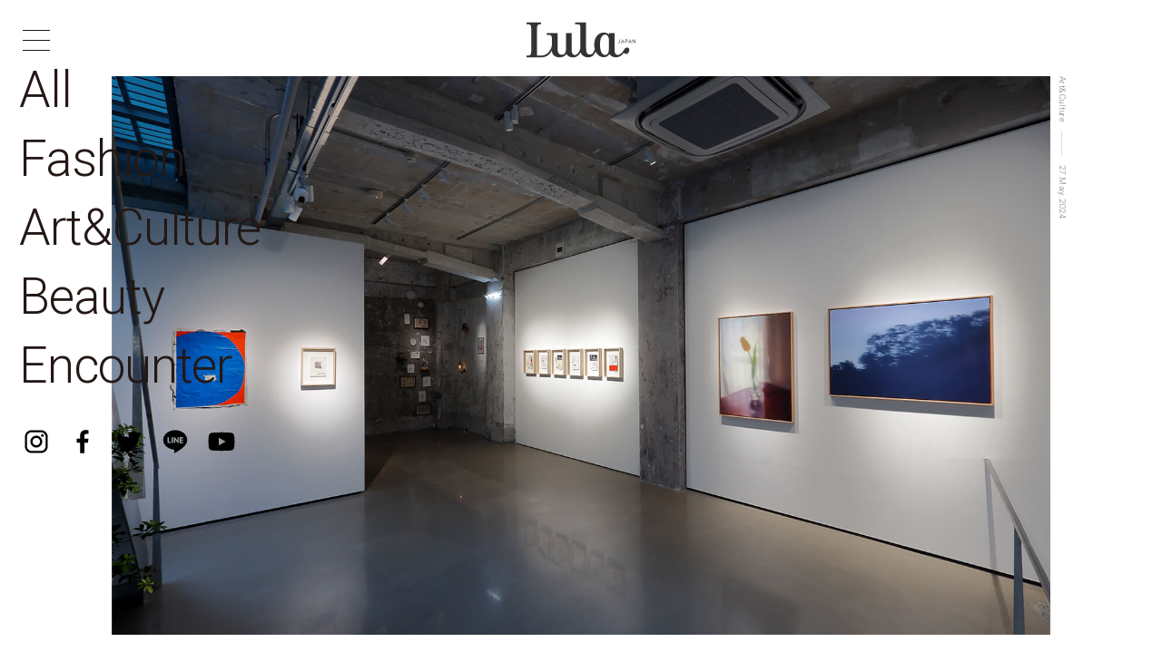

--- FILE ---
content_type: text/html; charset=UTF-8
request_url: https://lulamag.jp/tag/my-scenery
body_size: 52574
content:
<!doctype html>
<html lang="ja">

    <head prefix="og: http://ogp.me/ns# fb: http://ogp.me/ns/fb# website: http://ogp.me/ns/website#">
        <!-- Global site tag (gtag.js) - Google Analytics -->
        <!-- Global site tag (gtag.js) - Google Analytics -->
<script async src="https://www.googletagmanager.com/gtag/js?id=UA-103854240-6"></script>
<script>
window.dataLayer = window.dataLayer || [];

function gtag() {
	dataLayer.push(arguments);
}
gtag('js', new Date());

gtag('config', 'UA-103854240-6');
</script>

<!-- Google tag (gtag.js) -->
<script async src="https://www.googletagmanager.com/gtag/js?id=G-8EJ4QT7M00"></script>
<script>
window.dataLayer = window.dataLayer || [];

function gtag() {
	dataLayer.push(arguments);
}
gtag('js', new Date());

gtag('config', 'G-8EJ4QT7M00');
</script>

<!-- Google Tag Manager -->
<script>
(function(w, d, s, l, i) {
	w[l] = w[l] || [];
	w[l].push({
		'gtm.start': new Date().getTime(),
		event: 'gtm.js'
	});
	var f = d.getElementsByTagName(s)[0],
		j = d.createElement(s),
		dl = l != 'dataLayer' ? '&l=' + l : '';
	j.async = true;
	j.src =
		'https://www.googletagmanager.com/gtm.js?id=' + i + dl;
	f.parentNode.insertBefore(j, f);
})(window, document, 'script', 'dataLayer', 'GTM-5HLRTZK3');
</script>
<!-- End Google Tag Manager -->        <meta charset="UTF-8">
        <title>Lula JAPAN [ルラ ジャパン] </title>
        <!-- mast meta -->
        <meta name="description" content="イギリス発の女性ファッション誌「Lula JAPAN ( ルラ ジャパン )」の公式サイト。世界中のエイジレスな女性へ向けて､上質なクリエイションと感度の高いコンテンツを提供します。">
        <meta name="keywords" content="Lula JAPAN, ルラ ジャパン, 公式ブランドサイト, カジュアルスタイリング">
        <meta name="viewport" content="width=device-width,initial-scale=1">
        <meta name="format-detection" content="telephone=yes">

        <!-- Open Graph Protocol / facebook -->
        <meta property="og:site_name" content="Lula JAPAN [ルラ ジャパン] ">
        <meta property="og:title" content="Lula JAPAN [ルラ ジャパン] ">
        <meta property="og:type" content="article">
        <meta property="og:description" content="Lula JAPAN [ルラ ジャパン] ">
        <meta property="og:url" content="https://lulamag.jp/tag/my-scenery">
        <meta property="og:image" content="https://lulamag.jp/wp/wp-content/themes/lula_2020/common/img/og_top.png">
        <meta property="og:locale" content="ja_JP">

        <meta name="facebook-domain-verification" content="kxkrcgarfm1appiqwxhfm9rxrr3nr7" />

        <!-- Open Graph Protocol / twitter -->
        <meta name="twitter:title" content="Lula JAPAN [ルラ ジャパン] ">
        <meta name="twitter:card" content="summary_large_image">
        <meta name="twitter:description" content="Lula JAPAN [ルラ ジャパン] ">
        <!--<meta name="twitter:site" content="@xxxxx">-->
        <meta name="twitter:url" content="https://lulamag.jp/tag/my-scenery">

        <meta name="author" content="Lula JAPAN">

        <!-- 検索ロボット制御 -->
        <meta name="robots" content="noodp, noydir">

        <!-- favicon -->
        <link rel="shortcut icon" href="https://lulamag.jp/wp/wp-content/themes/lula_2020/common/img/favicon.ico?ver=20201106">
        <link rel="/apple-touch-icon" href="https://lulamag.jp/wp/wp-content/themes/lula_2020/common/img/apple-touch-icon.png?ver=20201106">
        <link rel="canonical" href="https://lulamag.jp/tag/my-scenery">
<!-- asset -->
<link href="https://fonts.googleapis.com/css2?family=Roboto:wght@300;400;500&display=swap" rel="stylesheet">
<!-- common_js -->
<script src="https://code.jquery.com/jquery-3.3.1.min.js"></script>
<script src="https://cdnjs.cloudflare.com/ajax/libs/Swiper/4.5.0/js/swiper.min.js"></script>
<link rel="stylesheet" href="https://cdnjs.cloudflare.com/ajax/libs/Swiper/4.5.0/css/swiper.min.css">
<script src="https://lulamag.jp/wp/wp-content/themes/lula_2020/common/js/plugin/imagesloaded.pkgd.min.js"></script>
<script src="https://lulamag.jp/wp/wp-content/themes/lula_2020/common/js/setting.js?ver=20201106"></script>
<script src="https://lulamag.jp/wp/wp-content/themes/lula_2020/common/js/lib.js?ver=20201106"></script>
<!-- common_css -->
<link href="https://lulamag.jp/wp/wp-content/themes/lula_2020/common/css/lib.css?ver=20201106" rel="stylesheet">
<link href="https://lulamag.jp/wp/wp-content/themes/lula_2020/common/css/base.css?ver=20201106" rel="stylesheet" class="emptyCss">
<!-- ///// ページ内専用 ///// -->
<script src="https://lulamag.jp/wp/wp-content/themes/lula_2020/article/js/common.js?ver=2104071908"></script>
<script src="https://lulamag.jp/wp/wp-content/themes/lula_2020/common/js/get.js?ver=2104071908"></script>
<link rel="stylesheet" href="https://lulamag.jp/wp/wp-content/themes/lula_2020/common/css/temp.css?ver=2104071908" media="screen,print" class="emptyCss">
<link rel="stylesheet" href="https://lulamag.jp/wp/wp-content/themes/lula_2020/index/css/index.css?ver=2104071908" media="screen,print">
</head>

<body class="noMain nowloading home advOn" data-page="トップページ" data-camp="Lula JAPAN [ルラ ジャパン] ">
    <!-- Google Tag Manager (noscript) -->
<noscript><iframe src="https://www.googletagmanager.com/ns.html?id=GTM-5HLRTZK3" height="0" width="0"
		style="display:none;visibility:hidden"></iframe></noscript>
<!-- End Google Tag Manager (noscript) -->
<div class="spinner">
	<img src="https://lulamag.jp/wp/wp-content/themes/lula_2020/common/img/loading.svg?ver=1768931851.4828">
</div>
    <header id="hdr" class="lateDisplay">
        
   <div id="glbMenu">
    <div class="logoSct">
        <a href="https://lulamag.jp" class="gaCount clkBtn" data-label="MENU:メインロゴ">
            <h1 class="titH1 enSubTitle">
                <svg viewBox="0 0 540 264">
                    <use xlink:href="#mainLogo"></use>
                </svg>
            </h1>
        </a>
    </div>
    <div class="sideSct">
        <div class="hamburger clkBtn">
            <a class="menu-trigger clkBtn">
                <span></span><span></span><span></span>
            </a>
        </div>
        <div class="gNavBlk">
            <div class="menuSet">
                <ul class="menuLists isInnr">
                    <li class="menuList gNaviTxt"><a href="https://lulamag.jp" class="gaCount samedirLink" data-label="MENU:All">All</a></li>
                    <li class="menuList gNaviTxt"><a href="https://lulamag.jp/cate/fashion" class="gaCount samedirLink" data-label="MENU:Fashion">Fashion</a></li>
                    <li class="menuList gNaviTxt"><a href="https://lulamag.jp/cate/artandculture" class="gaCount samedirLink" data-label="MENU:ArtCulture">Art&amp;Culture</a></li>
                    <li class="menuList gNaviTxt"><a href="https://lulamag.jp/cate/beauty" class="gaCount samedirLink" data-label="MENU:Beauty">Beauty</a></li>
                    <li class="menuList gNaviTxt"><a href="https://lulamag.jp/cate/encounter" class="gaCount samedirLink" data-label="MENU:Encounter">Encounter</a></li>
                </ul>
                <ul class="menuLists isInnr">
                    <li class="menuList gNaviTxt"><a href="https://lulamag.jp/about/" class="gaCount samedirLink" data-label="MENU:AboutLula">About Lula</a></li>
                    <li class="menuList gNaviTxt"><a href="https://lulamag.jp/backnumber/" class="gaCount samedirLink" data-label="MENU:AboutLula">Back Number</a></li>
                    <li class="menuList gNaviTxt"><a href="https://lulamag.jp/advertisement/" class="gaCount samedirLink" data-label="MENU:Advertisement">Advertisement</a></li>
                    <li class="menuList gNaviTxt"><a href="https://lulamag.jp/works/" class="gaCount samedirLink" data-label="MENU:Advertisement">Works</a></li>
                    <li class="menuList gNaviTxt"><a href="https://lulamag.jp/company/company" class="gaCount samedirLink" data-label="MENU:Company">Company</a></li>
                    <li class="menuList gNaviTxt"><a href="https://lulamag.jp/privacy/" class="gaCount samedirLink" data-label="MENU:Privacy">Privacy Policy</a></li>
                    <li class="menuList gNaviTxt"><a href="mailto:contact@lulamag.jp" >Contact</a></li>
                </ul>
            </div>
                <ul class="snsLists isInnr">
                    <li class="snsList svgIg">
                        <a href="https://www.instagram.com/lula_japan/" target="_blank" class="gaCount" data-async="false" data-label="MENU:Twitter">
                            <svg viewBox="0 0 50 50">
                                <use xlink:href="#iconIg"></use>
                            </svg>
                        </a>
                    </li>
                    <li class="snsList svgFb">
                        <a href="https://www.facebook.com/lulamag.jp/" target="_blank" class="gaCount" data-async="false" data-label="MENU:Facebook">
                            <svg viewBox="0 0 50 50">
                                <use xlink:href="#iconFb"></use>
                            </svg>
                        </a>
                    </li>
                    <li class="snsList svgTw">
                        <a href="https://twitter.com/Lula_Japan" target="_blank" class="gaCount" data-async="false" data-label="MENU:Twitter">
                            <svg viewBox="0 0 50 50">
                                <use xlink:href="#iconTw"></use>
                            </svg>
                        </a>
                    </li>
                       <li class="snsList svgLi">
                           <a href="http://line.me/ti/p/%40hbl1395z" target="_blank" class="gaCount" data-async="false" data-label="MENU:Twitter">
                            <svg viewBox="0 0 50 50">
                                <use xlink:href="#iconLi"></use>
                            </svg>
                        </a>
                    </li>
                          <li class="snsList svgYt">
                              <a href="https://www.youtube.com/channel/UC3W0e19Eab46_43doINfgXQ" target="_blank" class="gaCount" data-async="false" data-label="MENU:Youtube">
                            <svg viewBox="0 0 50 50">
                                <use xlink:href="#iconTube"></use>
                            </svg>
                        </a>
                    </li>
                </ul>
        </div>
    </div>
</div>

<div class="gNavBlk indexNavi spno">
    <div class="menuSet">
        <ul class="menuLists isInnr">
            <li class="menuList indexNaviTitle"><a class="gaCount samedirLink" data-label="MENU:カタログ" href="https://lulamag.jp">All</a></li>
            <li class="menuList indexNaviTitle"><a class="gaCount samedirLink" data-label="MENU:カタログ" href="https://lulamag.jp/cate/fashion">Fashion</a></li>
            <li class="menuList indexNaviTitle"><a class="gaCount samedirLink" data-label="MENU:カタログ" href="https://lulamag.jp/cate/artandculture">Art&amp;Culture</a></li>
            <li class="menuList indexNaviTitle"><a class="gaCount samedirLink" data-label="MENU:カタログ" href="https://lulamag.jp/cate/beauty">Beauty</a></li>
            <li class="menuList indexNaviTitle"><a class="gaCount samedirLink" data-label="MENU:カタログ" href="https://lulamag.jp/cate/encounter">Encounter</a></li>
        </ul>
    </div>
    <ul class="snsLists isInnr">
        <li class="snsList svgIg">
            <a href="https://www.instagram.com/lula_japan/" target="_blank" class="gaCount" data-async="false" data-label="MENU:Twitter">
                <svg viewBox="0 0 50 50">
                    <use xlink:href="#iconIg"></use>
                </svg>
            </a>
        </li>
        <li class="snsList svgFb">
            <a href="https://www.facebook.com/lulamag.jp/" target="_blank" class="gaCount" data-async="false" data-label="MENU:Facebook">
                <svg viewBox="0 0 50 50">
                    <use xlink:href="#iconFb"></use>
                </svg>
            </a>
        </li>
        <li class="snsList svgTw">
            <a href="https://twitter.com/Lula_Japan" target="_blank" class="gaCount" data-async="false" data-label="MENU:Twitter">
                <svg viewBox="0 0 50 50">
                    <use xlink:href="#iconTw"></use>
                </svg>
            </a>
        </li>
        <li class="snsList svgLi">
            <a href="http://line.me/ti/p/%40hbl1395z" target="_blank" class="gaCount" data-async="false" data-label="MENU:Twitter">
                <svg viewBox="0 0 50 50">
                    <use xlink:href="#iconLi"></use>
                </svg>
            </a>
        </li>
        <li class="snsList svgYt">
            <a href="https://www.youtube.com/channel/UC3W0e19Eab46_43doINfgXQ" target="_blank" class="gaCount" data-async="false" data-label="MENU:Youtube">
                <svg viewBox="0 0 50 50">
                    <use xlink:href="#iconTube"></use>
                </svg>
            </a>
        </li>
    </ul>
</div>
    </header>
    <main id="cnts" class="lateDisplay">
        <!--    コンテンツ    -->
<div class="artclSct">
    <div class="acvArea acvTagArea" id="Article" data-all="1" data-num="7" data-page="1" data-addition="7" data-slug="" data-taxonomy="article_tag" data-termid="5636" data-block="1" data-pageclass="home+advOn">
        <!--    記事ブロック スタート    -->
                <!--    記事ブロック スタート    -->
<ul class="acvLists appListSet gaView" data-label="home advOnarticleBlock 1">
<li class="acvList appList defDis wideAcv">
<div class="acvBlk apBlock">
<a class="gaCount aptarget fadeOut" href="https://lulamag.jp/art-culture/exhibition/suzueri/nico-perez/koji-yamaguchi/shohei-yoshida/my-scenery/2024" data-label="home advOn:Suzueri × Nico Perez × Koji Yamaguchi × Shohei Yoshida / ">
<div class="acvImgSet aptarget fadeOut">
<picture class="aiImg">
<source media="(min-width: 960px)" srcset="https://lulamag.jp/wp/wp-content/uploads/2024/05/MyScenery-pc.jpg">
<img src="https://lulamag.jp/wp/wp-content/uploads/2024/05/MyScenery-sp.jpg" alt="Suzueri × Nico Perez × Koji Yamaguchi × Shohei Yoshida">
</picture>
</div>
<div class="acvTxtSet apBlock">
<h3 class="atTit SubTitle enGothicBold aptarget fadeOut">Suzueri × Nico Perez × Koji Yamaguchi × Shohei Yoshida</h3>
<p class="atSubTit LTxt aptarget fadeOut">ファッション・ディレクターが魅せるアートの世界</p>
<p class="atTxt STxt aptarget fadeOut">日常の情景や色彩、瞬間をテーマにすずえり、Nico Perez、山口幸士、吉田昌平の4名の作家が参加するグループ展「My Scenery」が、東京・西麻布のWALL_alternativeにて6月1日（土）まで開催中。</p>
</div>
</a>
</div>
<ul class="acvCreditSet apBlock weakColor">
<li class="atCategory STxt aptarget fadeOut"><a href="https://lulamag.jp/cate/artandculture" class="weakColor">Art&amp;Culture</a></li>
<li class="atDate STxt aptarget fadeOut">27.May.2024</li>
</ul>
</li>
</ul>
<!--    記事 エンド    -->
        
                <div class="AdvertisementBlk apBlock gaView" data-label="HOME: Advertisement_ナンバー"><a href="https://lulamag.jp/fashion/art-and-culture/beauty/lulajapan-issue23/2025aw/ruri-iro" data-async="false" class="gaCount aptarget fadeOut" data-label="HOME:レクタングル広告">
<picture class="advImg">
<source media="(min-width: 960px)" srcset="https://lulamag.jp/wp/wp-content/uploads/2020/12/32ede85575fec28dd570993c3154b8f1.jpg">
<img src="https://lulamag.jp/wp/wp-content/uploads/2020/12/3260392cd52f2d05d6a1c7f6c48fa96a.jpg" alt="">
</picture>
</a></div>
                <div class="recommendSet gaView" data-label="HOME: ARCHIVES">
    <h2 class="MainTitle recTitle verticalLr">PICK UP</h2>
    <div class="recSlide">
        <ul class="swiper-wrapper acvLists appListSet">
        <li class="swiper-slide acvList appList defDis">
<div class="acvBlk apBlock">
<a href="https://lulamag.jp/beauty/editorial/suqqu/ami-touma-with-suqqu-2026-spring-color-collection-02/2026" class="gaCount" data-label="HOME:recomend / ">
<div class="acvImgSet aptarget">
<picture class="aiImg">
<source media="" srcset="https://lulamag.jp/wp/wp-content/uploads/2025/12/suqqu_amitouma_pc_re1.jpg">
<img src="https://lulamag.jp/wp/wp-content/uploads/2025/12/suqqu_amitouma_pc_re1.jpg" alt="">
</picture>
</div>
<div class="acvTxtSet apBlock">
<h3 class="atTit SubTitle enGothicBold aptarget fadeOut">Ami Touma with SUQQU 2026 Spring Color Collection  ｜02</h3>
<p class="atSubTit LTxt aptarget fadeOut">當真あみがまとう「SUQQU」の春色と、艶やかな華やぎ</p>
</div>
</a>
</div>
<ul class="acvCreditSet apBlock weakColor">
<li class="atCategory STxt aptarget fadeOut"><a href="https://lulamag.jp/cate/beauty" class="weakColor">Beauty</a></li>
<li class="atDate STxt aptarget fadeOut">09.Jan.2026</li>
</ul>
</li>
<li class="swiper-slide acvList appList defDis">
<div class="acvBlk apBlock">
<a href="https://lulamag.jp/beauty/editorial/suqqu/ami-touma-with-suqqu-2026-spring-color-collection-01/2026" class="gaCount" data-label="HOME:recomend / ">
<div class="acvImgSet aptarget">
<picture class="aiImg">
<source media="" srcset="https://lulamag.jp/wp/wp-content/uploads/2025/12/suqqu_smitouma_sp1.jpg">
<img src="https://lulamag.jp/wp/wp-content/uploads/2025/12/suqqu_smitouma_sp1.jpg" alt="">
</picture>
</div>
<div class="acvTxtSet apBlock">
<h3 class="atTit SubTitle enGothicBold aptarget fadeOut">Ami Touma with SUQQU 2026 Spring Color Collection｜01</h3>
<p class="atSubTit LTxt aptarget fadeOut">當真あみと「SUQQU」が描く、色と艶が溶け合う春の表情</p>
</div>
</a>
</div>
<ul class="acvCreditSet apBlock weakColor">
<li class="atCategory STxt aptarget fadeOut"><a href="https://lulamag.jp/cate/beauty" class="weakColor">Beauty</a></li>
<li class="atDate STxt aptarget fadeOut">08.Jan.2026</li>
</ul>
</li>
<li class="swiper-slide acvList appList defDis">
<div class="acvBlk apBlock">
<a href="https://lulamag.jp/fashion/art-and-culture/beauty/lulajapan-chanel-chance-issue-2/2026" class="gaCount" data-label="HOME:recomend / ">
<div class="acvImgSet aptarget">
<picture class="aiImg">
<source media="" srcset="https://lulamag.jp/wp/wp-content/uploads/2025/12/cc1217_sp.jpg">
<img src="https://lulamag.jp/wp/wp-content/uploads/2025/12/cc1217_sp.jpg" alt="">
</picture>
</div>
<div class="acvTxtSet apBlock">
<h3 class="atTit SubTitle enGothicBold aptarget fadeOut">【SPECIAL】Lula Japan CHANEL CHANCE Issue</h3>
<p class="atSubTit LTxt aptarget fadeOut">「CHANCE」をテーマにした特別号の内容を紹介</p>
</div>
</a>
</div>
<ul class="acvCreditSet apBlock weakColor">
<li class="atCategory STxt aptarget fadeOut"><a href="https://lulamag.jp/cate/fashion" class="weakColor">Fashion</a></li>
<li class="atCategory STxt aptarget fadeOut"><a href="https://lulamag.jp/cate/artandculture" class="weakColor">Art&amp;Culture</a></li>
<li class="atCategory STxt aptarget fadeOut"><a href="https://lulamag.jp/cate/beauty" class="weakColor">Beauty</a></li>
<li class="atCategory STxt aptarget fadeOut"><a href="https://lulamag.jp/cate/encounter" class="weakColor">Encounter</a></li>
<li class="atDate STxt aptarget fadeOut">07.Jan.2026</li>
</ul>
</li>
<li class="swiper-slide acvList appList defDis">
<div class="acvBlk apBlock">
<a href="https://lulamag.jp/fashion/inner-side/pillings-01/2026" class="gaCount" data-label="HOME:recomend / ">
<div class="acvImgSet aptarget">
<picture class="aiImg">
<source media="" srcset="https://lulamag.jp/wp/wp-content/uploads/2026/01/pillings0105_sp.jpg">
<img src="https://lulamag.jp/wp/wp-content/uploads/2026/01/pillings0105_sp.jpg" alt="">
</picture>
</div>
<div class="acvTxtSet apBlock">
<h3 class="atTit SubTitle enGothicBold aptarget fadeOut">Inner Side｜PILLINGS 01</h3>
<p class="atSubTit LTxt aptarget fadeOut">母の手編みから世界へ。「PILLINGS」が編む時代とユーモア</p>
</div>
</a>
</div>
<ul class="acvCreditSet apBlock weakColor">
<li class="atCategory STxt aptarget fadeOut"><a href="https://lulamag.jp/cate/fashion" class="weakColor">Fashion</a></li>
<li class="atDate STxt aptarget fadeOut">05.Jan.2026</li>
</ul>
</li>
<li class="swiper-slide acvList appList defDis">
<div class="acvBlk apBlock">
<a href="https://lulamag.jp/art-culture/book-2025-best/2025" class="gaCount" data-label="HOME:recomend / ">
<div class="acvImgSet aptarget">
<picture class="aiImg">
<source media="" srcset="https://lulamag.jp/wp/wp-content/uploads/2025/12/E7DD7A5E-36E0-41F9-97C8-F605345187A0.jpg">
<img src="https://lulamag.jp/wp/wp-content/uploads/2025/12/E7DD7A5E-36E0-41F9-97C8-F605345187A0.jpg" alt="">
</picture>
</div>
<div class="acvTxtSet apBlock">
<h3 class="atTit SubTitle enGothicBold aptarget fadeOut">BOOK SELECTION </h3>
<p class="atSubTit LTxt aptarget fadeOut">2025年最も注目された書籍</p>
</div>
</a>
</div>
<ul class="acvCreditSet apBlock weakColor">
<li class="atCategory STxt aptarget fadeOut"><a href="https://lulamag.jp/cate/artandculture" class="weakColor">Art&amp;Culture</a></li>
<li class="atDate STxt aptarget fadeOut">26.Dec.2025</li>
</ul>
</li>
<li class="swiper-slide acvList appList defDis">
<div class="acvBlk apBlock">
<a href="https://lulamag.jp/beautynews/to-one/2026-ss-collection/2025" class="gaCount" data-label="HOME:recomend / ">
<div class="acvImgSet aptarget">
<picture class="aiImg">
<source media="" srcset="https://lulamag.jp/wp/wp-content/uploads/2025/12/toone_sp.jpg">
<img src="https://lulamag.jp/wp/wp-content/uploads/2025/12/toone_sp.jpg" alt="">
</picture>
</div>
<div class="acvTxtSet apBlock">
<h3 class="atTit SubTitle enGothicBold aptarget fadeOut">TO/ONE 2026 SS Collection</h3>
<p class="atSubTit LTxt aptarget fadeOut">春の夢に滲む、柔らかな色彩</p>
</div>
</a>
</div>
<ul class="acvCreditSet apBlock weakColor">
<li class="atCategory STxt aptarget fadeOut"><a href="https://lulamag.jp/cate/beauty" class="weakColor">Beauty</a></li>
<li class="atDate STxt aptarget fadeOut">24.Dec.2025</li>
</ul>
</li>
<li class="swiper-slide acvList appList defDis">
<div class="acvBlk apBlock">
<a href="https://lulamag.jp/encounter/fashion/beauty/story-selection-2025-02/2025" class="gaCount" data-label="HOME:recomend / ">
<div class="acvImgSet aptarget">
<picture class="aiImg">
<source media="" srcset="https://lulamag.jp/wp/wp-content/uploads/2025/12/encb251229mainsp.jpg">
<img src="https://lulamag.jp/wp/wp-content/uploads/2025/12/encb251229mainsp.jpg" alt="">
</picture>
</div>
<div class="acvTxtSet apBlock">
<h3 class="atTit SubTitle enGothicBold aptarget fadeOut">STORY SELECTION 2025 Vol.2</h3>
<p class="atSubTit LTxt aptarget fadeOut">2025年最も注目された作品</p>
</div>
</a>
</div>
<ul class="acvCreditSet apBlock weakColor">
<li class="atCategory STxt aptarget fadeOut"><a href="https://lulamag.jp/cate/encounter" class="weakColor">Encounter</a></li>
<li class="atDate STxt aptarget fadeOut">29.Dec.2025</li>
</ul>
</li>
<li class="swiper-slide acvList appList defDis">
<div class="acvBlk apBlock">
<a href="https://lulamag.jp/encounter/fashion/kaho-kikuchi/rio-hashimoto/2026" class="gaCount" data-label="HOME:recomend / ">
<div class="acvImgSet aptarget">
<picture class="aiImg">
<source media="" srcset="https://lulamag.jp/wp/wp-content/uploads/2026/01/0106-sp-1.jpg">
<img src="https://lulamag.jp/wp/wp-content/uploads/2026/01/0106-sp-1.jpg" alt="">
</picture>
</div>
<div class="acvTxtSet apBlock">
<h3 class="atTit SubTitle enGothicBold aptarget fadeOut">Encounter｜Kaho Kikuchi &amp; Rio Hashimoto </h3>
<p class="atSubTit LTxt aptarget fadeOut">孤独の内に秘める深紅</p>
</div>
</a>
</div>
<ul class="acvCreditSet apBlock weakColor">
<li class="atCategory STxt aptarget fadeOut"><a href="https://lulamag.jp/cate/encounter" class="weakColor">Encounter</a></li>
<li class="atDate STxt aptarget fadeOut">06.Jan.2026</li>
</ul>
</li>
<li class="swiper-slide acvList appList defDis">
<div class="acvBlk apBlock">
<a href="https://lulamag.jp/fashionnews/manipuri/silent-night/2025" class="gaCount" data-label="HOME:recomend / ">
<div class="acvImgSet aptarget">
<picture class="aiImg">
<source media="" srcset="https://lulamag.jp/wp/wp-content/uploads/2025/12/1211-01-1.jpg">
<img src="https://lulamag.jp/wp/wp-content/uploads/2025/12/1211-01-1.jpg" alt="">
</picture>
</div>
<div class="acvTxtSet apBlock">
<h3 class="atTit SubTitle enGothicBold aptarget fadeOut">MANIPURI Christmas Item</h3>
<p class="atSubTit LTxt aptarget fadeOut">聖夜の情景を見つめるストール</p>
</div>
</a>
</div>
<ul class="acvCreditSet apBlock weakColor">
<li class="atCategory STxt aptarget fadeOut"><a href="https://lulamag.jp/cate/fashion" class="weakColor">Fashion</a></li>
<li class="atDate STxt aptarget fadeOut">11.Dec.2025</li>
</ul>
</li>
<li class="swiper-slide acvList appList defDis">
<div class="acvBlk apBlock">
<a href="https://lulamag.jp/fashionnews/nohra/2026-pre-spring/2025" class="gaCount" data-label="HOME:recomend / ">
<div class="acvImgSet aptarget">
<picture class="aiImg">
<source media="" srcset="https://lulamag.jp/wp/wp-content/uploads/2025/12/nohra1210_sp.jpg">
<img src="https://lulamag.jp/wp/wp-content/uploads/2025/12/nohra1210_sp.jpg" alt="">
</picture>
</div>
<div class="acvTxtSet apBlock">
<h3 class="atTit SubTitle enGothicBold aptarget fadeOut">NOHRA 2026 Pre-Spring</h3>
<p class="atSubTit LTxt aptarget fadeOut">海の気配と共に紡ぐ、1つの序章</p>
</div>
</a>
</div>
<ul class="acvCreditSet apBlock weakColor">
<li class="atCategory STxt aptarget fadeOut"><a href="https://lulamag.jp/cate/fashion" class="weakColor">Fashion</a></li>
<li class="atDate STxt aptarget fadeOut">10.Dec.2025</li>
</ul>
</li>
<li class="swiper-slide acvList appList defDis">
<div class="acvBlk apBlock">
<a href="https://lulamag.jp/encounter/fashion/beauty/sumire-tamura/kei-koshigoe/2025" class="gaCount" data-label="HOME:recomend / ">
<div class="acvImgSet aptarget">
<picture class="aiImg">
<source media="" srcset="https://lulamag.jp/wp/wp-content/uploads/2025/12/1218-sp-1.jpg">
<img src="https://lulamag.jp/wp/wp-content/uploads/2025/12/1218-sp-1.jpg" alt="">
</picture>
</div>
<div class="acvTxtSet apBlock">
<h3 class="atTit SubTitle enGothicBold aptarget fadeOut">Encounter | Sumire Tamura &amp; Kei Koshigoe</h3>
<p class="atSubTit LTxt aptarget fadeOut">浮遊の中から生まれる強さ</p>
</div>
</a>
</div>
<ul class="acvCreditSet apBlock weakColor">
<li class="atCategory STxt aptarget fadeOut"><a href="https://lulamag.jp/cate/encounter" class="weakColor">Encounter</a></li>
<li class="atDate STxt aptarget fadeOut">18.Dec.2025</li>
</ul>
</li>
<li class="swiper-slide acvList appList defDis">
<div class="acvBlk apBlock">
<a href="https://lulamag.jp/fashionnews/art-culture/homme-plisse-issey-miyake/2025" class="gaCount" data-label="HOME:recomend / ">
<div class="acvImgSet aptarget">
<picture class="aiImg">
<source media="" srcset="https://lulamag.jp/wp/wp-content/uploads/2025/12/hpim1222_sp.jpg">
<img src="https://lulamag.jp/wp/wp-content/uploads/2025/12/hpim1222_sp.jpg" alt="">
</picture>
</div>
<div class="acvTxtSet apBlock">
<h3 class="atTit SubTitle enGothicBold aptarget fadeOut">HOMME PLISSÉ ISSEY MIYAKE</h3>
<p class="atSubTit LTxt aptarget fadeOut">旅とプリーツが紡ぐ衣服の軌跡</p>
</div>
</a>
</div>
<ul class="acvCreditSet apBlock weakColor">
<li class="atCategory STxt aptarget fadeOut"><a href="https://lulamag.jp/cate/fashion" class="weakColor">Fashion</a></li>
<li class="atCategory STxt aptarget fadeOut"><a href="https://lulamag.jp/cate/artandculture" class="weakColor">Art&amp;Culture</a></li>
<li class="atDate STxt aptarget fadeOut">22.Dec.2025</li>
</ul>
</li>
<li class="swiper-slide acvList appList defDis">
<div class="acvBlk apBlock">
<a href="https://lulamag.jp/encounter/fashion/angie-couple-4/2025" class="gaCount" data-label="HOME:recomend / ">
<div class="acvImgSet aptarget">
<picture class="aiImg">
<source media="" srcset="https://lulamag.jp/wp/wp-content/uploads/2025/12/enc1202_sp.jpg">
<img src="https://lulamag.jp/wp/wp-content/uploads/2025/12/enc1202_sp.jpg" alt="">
</picture>
</div>
<div class="acvTxtSet apBlock">
<h3 class="atTit SubTitle enGothicBold aptarget fadeOut">Encounter｜Angie Couple</h3>
<p class="atSubTit LTxt aptarget fadeOut">日常にある柔らかな瞬間</p>
</div>
</a>
</div>
<ul class="acvCreditSet apBlock weakColor">
<li class="atCategory STxt aptarget fadeOut"><a href="https://lulamag.jp/cate/encounter" class="weakColor">Encounter</a></li>
<li class="atDate STxt aptarget fadeOut">02.Dec.2025</li>
</ul>
</li>
<li class="swiper-slide acvList appList defDis">
<div class="acvBlk apBlock">
<a href="https://lulamag.jp/fashion/editorial/tatras/hana-sugisaki-tatras-2025aw-dawn-coat-collection-02/2025" class="gaCount" data-label="HOME:recomend / ">
<div class="acvImgSet aptarget">
<picture class="aiImg">
<source media="" srcset="https://lulamag.jp/wp/wp-content/uploads/2025/11/tatras_hansugisaki2_sp1.jpg">
<img src="https://lulamag.jp/wp/wp-content/uploads/2025/11/tatras_hansugisaki2_sp1.jpg" alt="">
</picture>
</div>
<div class="acvTxtSet apBlock">
<h3 class="atTit SubTitle enGothicBold aptarget fadeOut">Hana Sugisaki × TATRAS 2025AW Down Coat Collection｜02</h3>
<p class="atSubTit LTxt aptarget fadeOut">メンズアイテムが描く新しい輪郭に包まれて。杉咲花が魅せるダウンコートの今。</p>
</div>
</a>
</div>
<ul class="acvCreditSet apBlock weakColor">
<li class="atCategory STxt aptarget fadeOut"><a href="https://lulamag.jp/cate/fashion" class="weakColor">Fashion</a></li>
<li class="atDate STxt aptarget fadeOut">13.Nov.2025</li>
</ul>
</li>
<li class="swiper-slide acvList appList defDis">
<div class="acvBlk apBlock">
<a href="https://lulamag.jp/fashionnews/discover-designers/fumika-uchida/2025" class="gaCount" data-label="HOME:recomend / ">
<div class="acvImgSet aptarget">
<picture class="aiImg">
<source media="" srcset="https://lulamag.jp/wp/wp-content/uploads/2025/12/fu1202_sp.jpg">
<img src="https://lulamag.jp/wp/wp-content/uploads/2025/12/fu1202_sp.jpg" alt="">
</picture>
</div>
<div class="acvTxtSet apBlock">
<h3 class="atTit SubTitle enGothicBold aptarget fadeOut">Discover Designers｜FUMIKA_UCHIDA</h3>
<p class="atSubTit LTxt aptarget fadeOut">繊細なディテールに宿る眼差し</p>
</div>
</a>
</div>
<ul class="acvCreditSet apBlock weakColor">
<li class="atCategory STxt aptarget fadeOut"><a href="https://lulamag.jp/cate/fashion" class="weakColor">Fashion</a></li>
<li class="atDate STxt aptarget fadeOut">03.Dec.2025</li>
</ul>
</li>
<li class="swiper-slide acvList appList defDis">
<div class="acvBlk apBlock">
<a href="https://lulamag.jp/fashion/art-and-culture/beauty/lulajapan-issue23/2025aw/ruri-iro" class="gaCount" data-label="HOME:recomend / ">
<div class="acvImgSet aptarget">
<picture class="aiImg">
<source media="" srcset="https://lulamag.jp/wp/wp-content/uploads/2025/10/aboutlula01001_2.jpg">
<img src="https://lulamag.jp/wp/wp-content/uploads/2025/10/aboutlula01001_2.jpg" alt="">
</picture>
</div>
<div class="acvTxtSet apBlock">
<h3 class="atTit SubTitle enGothicBold aptarget fadeOut">【SPECIAL】Lula Japan Issue 23 “ruri-iro”</h3>
<p class="atSubTit LTxt aptarget fadeOut">最新号の内容を紹介</p>
</div>
</a>
</div>
<ul class="acvCreditSet apBlock weakColor">
<li class="atCategory STxt aptarget fadeOut"><a href="https://lulamag.jp/cate/fashion" class="weakColor">Fashion</a></li>
<li class="atCategory STxt aptarget fadeOut"><a href="https://lulamag.jp/cate/artandculture" class="weakColor">Art&amp;Culture</a></li>
<li class="atCategory STxt aptarget fadeOut"><a href="https://lulamag.jp/cate/beauty" class="weakColor">Beauty</a></li>
<li class="atCategory STxt aptarget fadeOut"><a href="https://lulamag.jp/cate/encounter" class="weakColor">Encounter</a></li>
<li class="atDate STxt aptarget fadeOut">01.Oct.2025</li>
</ul>
</li>
<li class="swiper-slide acvList appList defDis">
<div class="acvBlk apBlock">
<a href="https://lulamag.jp/fashion/art-culture/things-like-art-piece/2-04" class="gaCount" data-label="HOME:recomend / ">
<div class="acvImgSet aptarget">
<picture class="aiImg">
<source media="" srcset="https://lulamag.jp/wp/wp-content/uploads/2025/11/tl1104sp.jpg">
<img src="https://lulamag.jp/wp/wp-content/uploads/2025/11/tl1104sp.jpg" alt="">
</picture>
</div>
<div class="acvTxtSet apBlock">
<h3 class="atTit SubTitle enGothicBold aptarget fadeOut">Things Like Art Piece</h3>
<p class="atSubTit LTxt aptarget fadeOut">世にも美しい名作たち 04</p>
</div>
</a>
</div>
<ul class="acvCreditSet apBlock weakColor">
<li class="atCategory STxt aptarget fadeOut"><a href="https://lulamag.jp/cate/fashion" class="weakColor">Fashion</a></li>
<li class="atCategory STxt aptarget fadeOut"><a href="https://lulamag.jp/cate/artandculture" class="weakColor">Art&amp;Culture</a></li>
<li class="atDate STxt aptarget fadeOut">04.Nov.2025</li>
</ul>
</li>
<li class="swiper-slide acvList appList defDis">
<div class="acvBlk apBlock">
<a href="https://lulamag.jp/fashion/editorial/chrome-hearts/veil-of-light/lula-japan-issue-23/2025" class="gaCount" data-label="HOME:recomend / ">
<div class="acvImgSet aptarget">
<picture class="aiImg">
<source media="" srcset="https://lulamag.jp/wp/wp-content/uploads/2025/10/ch_lula_sp.jpg">
<img src="https://lulamag.jp/wp/wp-content/uploads/2025/10/ch_lula_sp.jpg" alt="">
</picture>
</div>
<div class="acvTxtSet apBlock">
<h3 class="atTit SubTitle enGothicBold aptarget fadeOut">【SPECIAL】Veil of Light</h3>
<p class="atSubTit LTxt aptarget fadeOut">光と影のあわいに宿る「CHROME HEARTS」のアイウェア</p>
</div>
</a>
</div>
<ul class="acvCreditSet apBlock weakColor">
<li class="atCategory STxt aptarget fadeOut"><a href="https://lulamag.jp/cate/fashion" class="weakColor">Fashion</a></li>
<li class="atDate STxt aptarget fadeOut">14.Oct.2025</li>
</ul>
</li>
<li class="swiper-slide acvList appList defDis">
<div class="acvBlk apBlock">
<a href="https://lulamag.jp/fashion/editorial/tatras/hana-sugisaki-tatras-2025aw-dawn-coat-collection-01/2025" class="gaCount" data-label="HOME:recomend / ">
<div class="acvImgSet aptarget">
<picture class="aiImg">
<source media="" srcset="https://lulamag.jp/wp/wp-content/uploads/2025/10/tatras_hanasugisaki_sp2-1.jpg">
<img src="https://lulamag.jp/wp/wp-content/uploads/2025/10/tatras_hanasugisaki_sp2-1.jpg" alt="">
</picture>
</div>
<div class="acvTxtSet apBlock">
<h3 class="atTit SubTitle enGothicBold aptarget fadeOut">Hana Sugisaki × TATRAS 2025AW Down Coat Collection｜01</h3>
<p class="atSubTit LTxt aptarget fadeOut">杉咲花と「TATRAS」が軽やかに今をまとう、ダウンコートの新しい着こなし</p>
</div>
</a>
</div>
<ul class="acvCreditSet apBlock weakColor">
<li class="atCategory STxt aptarget fadeOut"><a href="https://lulamag.jp/cate/fashion" class="weakColor">Fashion</a></li>
<li class="atDate STxt aptarget fadeOut">31.Oct.2025</li>
</ul>
</li>
<li class="swiper-slide acvList appList defDis">
<div class="acvBlk apBlock">
<a href="https://lulamag.jp/fashion/beauty/things-like-art-piece/2-03" class="gaCount" data-label="HOME:recomend / ">
<div class="acvImgSet aptarget">
<picture class="aiImg">
<source media="" srcset="https://lulamag.jp/wp/wp-content/uploads/2025/10/tl1001sp.jpg">
<img src="https://lulamag.jp/wp/wp-content/uploads/2025/10/tl1001sp.jpg" alt="">
</picture>
</div>
<div class="acvTxtSet apBlock">
<h3 class="atTit SubTitle enGothicBold aptarget fadeOut">Things Like Art Piece</h3>
<p class="atSubTit LTxt aptarget fadeOut">世にも美しい名作たち 03</p>
</div>
</a>
</div>
<ul class="acvCreditSet apBlock weakColor">
<li class="atCategory STxt aptarget fadeOut"><a href="https://lulamag.jp/cate/fashion" class="weakColor">Fashion</a></li>
<li class="atCategory STxt aptarget fadeOut"><a href="https://lulamag.jp/cate/beauty" class="weakColor">Beauty</a></li>
<li class="atDate STxt aptarget fadeOut">07.Oct.2025</li>
</ul>
</li>
<li class="swiper-slide acvList appList defDis">
<div class="acvBlk apBlock">
<a href="https://lulamag.jp/fashion/inner-side/akikoaoki-02/2025" class="gaCount" data-label="HOME:recomend / ">
<div class="acvImgSet aptarget">
<picture class="aiImg">
<source media="" srcset="https://lulamag.jp/wp/wp-content/uploads/2025/09/aa0908_sp1.jpg">
<img src="https://lulamag.jp/wp/wp-content/uploads/2025/09/aa0908_sp1.jpg" alt="">
</picture>
</div>
<div class="acvTxtSet apBlock">
<h3 class="atTit SubTitle enGothicBold aptarget fadeOut">Inner Side｜AKIKOAOKI 02</h3>
<p class="atSubTit LTxt aptarget fadeOut">矛盾から紡ぐ「AKIKOAOKI」の服作り</p>
</div>
</a>
</div>
<ul class="acvCreditSet apBlock weakColor">
<li class="atCategory STxt aptarget fadeOut"><a href="https://lulamag.jp/cate/fashion" class="weakColor">Fashion</a></li>
<li class="atDate STxt aptarget fadeOut">08.Sep.2025</li>
</ul>
</li>
<li class="swiper-slide acvList appList defDis">
<div class="acvBlk apBlock">
<a href="https://lulamag.jp/art-culture/exhibition/mana-yamamoto/snow-town/2025" class="gaCount" data-label="HOME:recomend / ">
<div class="acvImgSet aptarget">
<picture class="aiImg">
<source media="" srcset="https://lulamag.jp/wp/wp-content/uploads/2025/08/art0724sp.jpg">
<img src="https://lulamag.jp/wp/wp-content/uploads/2025/08/art0724sp.jpg" alt="">
</picture>
</div>
<div class="acvTxtSet apBlock">
<h3 class="atTit SubTitle enGothicBold aptarget fadeOut">Snow Town</h3>
<p class="atSubTit LTxt aptarget fadeOut">そばに在り続ける、純白の雪景色</p>
</div>
</a>
</div>
<ul class="acvCreditSet apBlock weakColor">
<li class="atCategory STxt aptarget fadeOut"><a href="https://lulamag.jp/cate/artandculture" class="weakColor">Art&amp;Culture</a></li>
<li class="atDate STxt aptarget fadeOut">01.Aug.2025</li>
</ul>
</li>
<li class="swiper-slide acvList appList defDis">
<div class="acvBlk apBlock">
<a href="https://lulamag.jp/fashion/art-and-culture/interview-19/akiko-wakabayashi/lulabooks/duality/2025" class="gaCount" data-label="HOME:recomend / ">
<div class="acvImgSet aptarget">
<picture class="aiImg">
<source media="" srcset="https://lulamag.jp/wp/wp-content/uploads/2025/06/aw0613sp2.jpg">
<img src="https://lulamag.jp/wp/wp-content/uploads/2025/06/aw0613sp2.jpg" alt="">
</picture>
</div>
<div class="acvTxtSet apBlock">
<h3 class="atTit SubTitle enGothicBold aptarget fadeOut">Interview｜Akiko Wakabayashi</h3>
<p class="atSubTit LTxt aptarget fadeOut">デザイナー 若林亜希子が「Duality」を紐解く</p>
</div>
</a>
</div>
<ul class="acvCreditSet apBlock weakColor">
<li class="atCategory STxt aptarget fadeOut"><a href="https://lulamag.jp/cate/fashion" class="weakColor">Fashion</a></li>
<li class="atCategory STxt aptarget fadeOut"><a href="https://lulamag.jp/cate/artandculture" class="weakColor">Art&amp;Culture</a></li>
<li class="atDate STxt aptarget fadeOut">13.Jun.2025</li>
</ul>
</li>
<li class="swiper-slide acvList appList defDis">
<div class="acvBlk apBlock">
<a href="https://lulamag.jp/fashionnews/art-culture/interview-18/joanna-hawrot/2025" class="gaCount" data-label="HOME:recomend / ">
<div class="acvImgSet aptarget">
<picture class="aiImg">
<source media="" srcset="https://lulamag.jp/wp/wp-content/uploads/2025/06/jh0610sp.jpg">
<img src="https://lulamag.jp/wp/wp-content/uploads/2025/06/jh0610sp.jpg" alt="">
</picture>
</div>
<div class="acvTxtSet apBlock">
<h3 class="atTit SubTitle enGothicBold aptarget fadeOut">Interview｜Joanna Hawrot</h3>
<p class="atSubTit LTxt aptarget fadeOut">ポーランドの注目デザイナーが紡ぐ、身にまとう芸術</p>
</div>
</a>
</div>
<ul class="acvCreditSet apBlock weakColor">
<li class="atCategory STxt aptarget fadeOut"><a href="https://lulamag.jp/cate/fashion" class="weakColor">Fashion</a></li>
<li class="atCategory STxt aptarget fadeOut"><a href="https://lulamag.jp/cate/artandculture" class="weakColor">Art&amp;Culture</a></li>
<li class="atDate STxt aptarget fadeOut">13.Jun.2025</li>
</ul>
</li>
<li class="swiper-slide acvList appList defDis">
<div class="acvBlk apBlock">
<a href="https://lulamag.jp/fashion/art-and-culture/interview-17/masaya-tanaka/lulabooks/duality/02/2025" class="gaCount" data-label="HOME:recomend / ">
<div class="acvImgSet aptarget">
<picture class="aiImg">
<source media="" srcset="https://lulamag.jp/wp/wp-content/uploads/2025/05/mt0526sp02.jpg">
<img src="https://lulamag.jp/wp/wp-content/uploads/2025/05/mt0526sp02.jpg" alt="">
</picture>
</div>
<div class="acvTxtSet apBlock">
<h3 class="atTit SubTitle enGothicBold aptarget fadeOut">Interview｜Masaya Tanaka 02</h3>
<p class="atSubTit LTxt aptarget fadeOut">作品集「Duality」が体現する田中雅也の写真表現</p>
</div>
</a>
</div>
<ul class="acvCreditSet apBlock weakColor">
<li class="atCategory STxt aptarget fadeOut"><a href="https://lulamag.jp/cate/fashion" class="weakColor">Fashion</a></li>
<li class="atCategory STxt aptarget fadeOut"><a href="https://lulamag.jp/cate/artandculture" class="weakColor">Art&amp;Culture</a></li>
<li class="atDate STxt aptarget fadeOut">04.Jun.2025</li>
</ul>
</li>
<li class="swiper-slide acvList appList defDis">
<div class="acvBlk apBlock">
<a href="https://lulamag.jp/fashion/art-and-culture/beauty/lulabooks/duality/2025" class="gaCount" data-label="HOME:recomend / ">
<div class="acvImgSet aptarget">
<picture class="aiImg">
<source media="" srcset="https://lulamag.jp/wp/wp-content/uploads/2025/04/mt0421sp.jpg">
<img src="https://lulamag.jp/wp/wp-content/uploads/2025/04/mt0421sp.jpg" alt="">
</picture>
</div>
<div class="acvTxtSet apBlock">
<h3 class="atTit SubTitle enGothicBold aptarget fadeOut">Lula BOOKS｜Duality</h3>
<p class="atSubTit LTxt aptarget fadeOut">田中雅也による初の写真集「Duality」が「Lula BOOKS」より発売</p>
</div>
</a>
</div>
<ul class="acvCreditSet apBlock weakColor">
<li class="atCategory STxt aptarget fadeOut"><a href="https://lulamag.jp/cate/fashion" class="weakColor">Fashion</a></li>
<li class="atCategory STxt aptarget fadeOut"><a href="https://lulamag.jp/cate/artandculture" class="weakColor">Art&amp;Culture</a></li>
<li class="atCategory STxt aptarget fadeOut"><a href="https://lulamag.jp/cate/beauty" class="weakColor">Beauty</a></li>
<li class="atCategory STxt aptarget fadeOut"><a href="https://lulamag.jp/cate/encounter" class="weakColor">Encounter</a></li>
<li class="atDate STxt aptarget fadeOut">22.Apr.2025</li>
</ul>
</li>
        </ul>
        <div class="swiperOptionSet">
            <div class="swiper-pagination recPagination"></div>
            <div class="swiper-button-prev prevB"></div>
            <div class="swiper-button-next nextB"></div>
        </div>
    </div>
</div>

    </div>
</div>
    </main>
    <footer id="ftr" class="lateDisplay preLoad gaView" data-label="トップページ フッター">
	<nav id="ftrMenu" class="enSerif spno">
		<ul class="menuSet">
			<li class="MTxt"><a href="https://lulamag.jp/about/">About Lula</a></li>
			<li class="MTxt"><a href="https://lulamag.jp/backnumber/">Back Number</a></li>
			<li class="MTxt"><a href="https://lulamag.jp/advertisement/">Advertisement</a></li>
			<li class="MTxt"><a href="https://lulamag.jp/works/">Works</a></li>
			<li class="MTxt"><a href="https://lulamag.jp/company/">Company</a></li>
			<li class="MTxt"><a href="https://lulamag.jp/privacy/">Privacy Policy</a></li>
			<li class="MTxt"><a href="mailto:contact@lulamag.jp">Contact</a></li>
		</ul>
	</nav>

	<div class="crSct">
		<div class="crsBlk">
			<p class="STxt">Lula Japan Limited. All Rights Reserved.</p>
		</div>
	</div>
</footer>
<div class="disno">
    <svg>
        <defs>
            <symbol id="mainLogo" viewBox="0 0 250 80.3">
                <path d="M213,39.1v5.8c0,1-0.6,1.7-1.6,1.7c-0.9,0-1.3-0.6-1.3-0.6l-0.1-0.2l-0.7,0.7l0.1,0.1c0,0,0.7,0.9,2,0.9
                         c1.5,0,2.6-1.1,2.6-2.6v-5.8H213z"/>
                <path d="M220.8,39.2l0-0.1h-0.8l-3.4,8.3h1l1-2.3h3.7l1,2.3h1L220.8,39.2z M221.8,44.1h-3l1.5-3.6L221.8,44.1z"/>
                <path d="M229.6,39.1h-3v8.3h0.9v-3.1h2.1c1.6,0,2.7-1.1,2.7-2.6C232.3,40.2,231.1,39.1,229.6,39.1z M231.4,41.7
                         c0,1-0.7,1.7-1.8,1.7h-2.1V40h2.1C230.6,40,231.4,40.7,231.4,41.7z"/>
                <path d="M237.8,39.2l0-0.1h-0.8l-3.4,8.3h1l1-2.3h3.7l1,2.3h1L237.8,39.2z M238.8,44.1h-3l1.5-3.6L238.8,44.1z"/>
                <polygon points="249.1,39.1 249.1,45.6 244.1,39.1 243.4,39.1 243.4,47.4 244.3,47.4 244.3,40.9 249.3,47.4 250,47.4 250,39.1"/>
                <path d="M233.1,58.2c-3-1.6-7,0.2-9,3.9c-0.1,0.2-0.1,0.4-0.2,0.5c-3.9,7.3-9.5,12.1-14.1,12.1c-5.2,0-7.8-3.7-7.8-11V24.3h-13.1
                         v3.6c-3.5-3.2-7-4.7-11.3-4.7c-13.2,0-22.3,11.4-22.3,27.9c0,3.7,0.5,7.2,1.4,10.4c-3.1,8.2-5.4,12.3-11.1,12.3
                         c-6.6,0-8.9-4-8.9-15.5V0h-25.1v4h5.5c4.9,0,6.5,2.2,6.5,8.4v36.4c0,0.3,0,1.9,0,2.2c0,0,0,5.3,0,5.3c0,10.2-7.6,18.7-12.5,18.7
                         c-5,0-7.6-4-7.6-11.7V24.7H90.6v35.2c0,9.6-3.1,14.3-9.6,14.3c-7,0-9.8-4.4-9.8-14.9V24.7h-25v4h5.5c4.9,0,6.5,2,6.5,8.4v14.1
                         c0,5-2.5,10.5-6.4,15.8c-5.3,7.1-11.1,9.2-21.3,9.2c-2.4,0-3.6,0-6.4-0.2V13.4c0-6.8,1.7-9.1,7-9.1h2.2V0.2H0v4.1h3.8
                         c5.2,0,6.9,2.3,6.9,9.1v53.6c0,6.8-1.8,9.1-6.9,9.1H0v4.1h35.1c0,0,9.8,0,16.7-6.7c2.7-2.6,4.8-6.1,6.4-8.9
                         c0.3,4.6,1.3,7.6,3.4,10.1c3,3.5,8.2,5.6,13.9,5.6c7.1,0,12.1-2.4,16.5-7.7c2.4,4.9,7.9,7.8,14.6,7.8c7.7,0,12.5-3.5,17.8-11.6
                         c0.5,2,1.4,3.6,2.7,5.3c3.1,3.8,8.3,6.1,14.1,6.1c8.5,0,12.7-4.1,17.6-13c3.8,7.8,10.4,12.7,18.3,12.7c5.2,0,9.5-2.2,13.4-6.8
                         c4,4.8,8.5,7.1,14.6,7.1c7.1,0,13.3-3.6,18.5-10.7c0.5,1,1.2,1.9,2.2,2.4c3,1.6,7-0.2,9-3.9C236.8,64.1,236,59.8,233.1,58.2
                         M188.9,62.9c0,6.8-3.7,11.9-8.7,11.9c-7.2,0-11.6-9.2-11.6-24.4c0-13.8,4.4-22.3,11.4-22.3c5.5,0,9,4.8,9,12.6V62.9z"/>
            </symbol>
        </defs>
    </svg>
    <svg>
        <defs>
            <symbol id="iconLi" viewBox="0 0 50 50">
                <path d="M47,21.9C47,12,37.1,4,25,4C12.9,4,3,12,3,21.9c0,8.8,7.8,16.2,18.4,17.6c0.7,0.2,1.7,0.5,1.9,1.1
c0.2,0.6,0.1,1.4,0.1,2c0,0-0.3,1.6-0.3,1.9C23,45,22.7,46.6,25,45.6c2.3-1,12.7-7.5,17.3-12.8h0C45.5,29.4,47,25.8,47,21.9z
M16.4,27.7H12c-0.6,0-1.2-0.5-1.2-1.2v-8.7c0-0.6,0.5-1.2,1.2-1.2c0.6,0,1.2,0.5,1.2,1.2v7.6h3.2c0.6,0,1.2,0.5,1.2,1.2
C17.5,27.2,17,27.7,16.4,27.7z M20.9,26.6c0,0.6-0.5,1.2-1.2,1.2c-0.6,0-1.2-0.5-1.2-1.2v-8.7c0-0.6,0.5-1.2,1.2-1.2
c0.6,0,1.2,0.5,1.2,1.2V26.6z M31.4,26.6c0,0.5-0.3,0.9-0.8,1.1c-0.1,0-0.2,0.1-0.4,0.1c-0.4,0-0.7-0.2-0.9-0.5l-4.5-6.1v5.4
c0,0.6-0.5,1.2-1.2,1.2c-0.6,0-1.2-0.5-1.2-1.2v-8.7c0-0.5,0.3-0.9,0.8-1.1c0.1,0,0.2-0.1,0.4-0.1c0.4,0,0.7,0.2,0.9,0.5
l4.5,6.1v-5.4c0-0.6,0.5-1.2,1.2-1.2c0.6,0,1.2,0.5,1.2,1.2V26.6z M38.5,21.1c0.6,0,1.2,0.5,1.2,1.2c0,0.6-0.5,1.2-1.2,1.2h-3.2
v2.1h3.2c0.6,0,1.2,0.5,1.2,1.2c0,0.6-0.5,1.2-1.2,1.2h-4.4c-0.6,0-1.2-0.5-1.2-1.2v-4.4c0,0,0,0,0,0c0,0,0,0,0,0v-4.4
c0-0.6,0.5-1.2,1.2-1.2h4.4c0.6,0,1.2,0.5,1.2,1.2c0,0.6-0.5,1.2-1.2,1.2h-3.2v2.1H38.5z"/>
            </symbol>
        </defs>
    </svg>
    <svg>
        <defs>
            <symbol id="iconTw" viewBox="0 0 50 50">
                <path d="M46.7,6.9c-1.8,1.1-3.8,1.9-6,2.3c-1.7-1.8-4.2-3-6.9-3c-5.2,0-9.4,4.2-9.4,9.5c0,0.7,0.1,1.5,0.2,2.2
C16.8,17.5,9.9,13.7,5.2,8c-0.8,1.4-1.3,3-1.3,4.8c0,3.3,1.7,6.2,4.2,7.9c-1.5-0.1-3-0.5-4.3-1.2v0.1c0,4.6,3.3,8.4,7.6,9.3
c-0.8,0.2-1.6,0.3-2.5,0.3c-0.6,0-1.2-0.1-1.8-0.2c1.2,3.8,4.7,6.5,8.8,6.6c-3.2,2.5-7.3,4.1-11.7,4.1c-0.8,0-1.5,0-2.3-0.1
c4.2,2.7,9.1,4.3,14.5,4.3c17.4,0,26.8-14.5,26.8-27l0-1.2c1.8-1.3,3.5-3,4.7-4.9c-1.7,0.8-3.5,1.3-5.4,1.5
C44.5,11,46,9.1,46.7,6.9z"/>
            </symbol>
        </defs>
    </svg>
    <svg>
        <defs>
            <symbol id="iconFb" viewBox="0 0 50 50">
                <path d="M28.3,46.2V26.9h6.5l1-7.5h-7.5v-4.8c0-2.2,0.6-3.7,3.7-3.7l4,0V4.1c-0.7-0.1-3.1-0.3-5.8-0.3
c-5.8,0-9.7,3.5-9.7,10v5.6H14v7.5h6.5v19.3H28.3z"/>
            </symbol>
        </defs>
    </svg>
    <svg>
        <defs>
            <symbol id="iconIg" viewBox="0 0 50 50">
                <path d="M33.7,46H16.3C9.5,46,4,40.5,4,33.7V16.3C4,9.5,9.5,4,16.3,4h17.4C40.5,4,46,9.5,46,16.3v17.4C46,40.5,40.5,46,33.7,46z M42.1,16.3c0-4.6-3.8-8.4-8.4-8.4H16.3c-4.6,0-8.4,3.8-8.4,8.4v17.4c0,4.6,3.8,8.4,8.4,8.4h17.4c4.6,0,8.4-3.8,8.4-8.4V16.3zM36.2,16.4c-1.4,0-2.6-1.2-2.6-2.6c0-1.4,1.2-2.6,2.6-2.6c1.4,0,2.6,1.2,2.6,2.6C38.8,15.2,37.7,16.4,36.2,16.4z M25,35.9c-6,0-10.9-4.9-10.9-10.9c0-6,4.9-10.9,10.9-10.9c6,0,10.9,4.9,10.9,10.9C35.9,31,31,35.9,25,35.9z M25,18.1c-3.8,0-6.9,3.1-6.9,6.9c0,3.8,3.1,6.9,6.9,6.9s6.9-3.1,6.9-6.9C31.9,21.2,28.8,18.1,25,18.1z"/>
            </symbol>
        </defs>
    </svg>
    <svg>
        <defs>
            <symbol id="iconTube" viewBox="0 0 50 50">
            <path d="M47.997,13.372c-0.552-2.079-2.179-3.716-4.244-4.271C40.01,8.091,25,8.091,25,8.091s-15.01,0-18.753,1.01
    c-2.065,0.556-3.692,2.193-4.244,4.271C1,17.139,1,25,1,25s0,7.861,1.003,11.628c0.552,2.079,2.179,3.716,4.244,4.271
    C9.99,41.909,25,41.909,25,41.909s15.01,0,18.753-1.01c2.065-0.556,3.692-2.193,4.244-4.271C49,32.861,49,25,49,25
    S49,17.139,47.997,13.372z M20.091,32.137V17.863L32.636,25L20.091,32.137z"/>
    </symbol>
        </defs>
    </svg>
    <svg>
        <defs>
            <symbol id="iconPdf" viewBox="0 0 50 50">
            <path d="M36,2H19.53l-0.84,0.84L7.12,14.41l-0.84,0.84v25.04C6.29,44.54,9.75,48,14,48H36c4.25,0,7.72-3.46,7.72-7.72V9.72
        C43.71,5.46,40.25,2,36,2z M40.86,40.28c0,2.68-2.18,4.86-4.86,4.86H14c-2.68,0-4.86-2.18-4.86-4.86V16.43h7.52
        c2.24,0,4.05-1.81,4.05-4.05V4.86H36c2.68,0,4.86,2.18,4.86,4.86V40.28z M17.45,24.71h-2.56c-0.49,0-0.78,0.32-0.78,0.79v6.63
        c0,0.57,0.38,0.95,0.9,0.95c0.51,0,0.89-0.38,0.89-0.95v-2.01c0-0.05,0.03-0.07,0.07-0.07h1.48c1.81,0,2.89-1.1,2.89-2.66
        C20.34,25.8,19.27,24.71,17.45,24.71z M17.34,28.49h-1.37c-0.05,0-0.07-0.02-0.07-0.07v-2.09c0-0.05,0.03-0.07,0.07-0.07h1.37
        c0.76,0,1.21,0.45,1.21,1.12C18.55,28.05,18.09,28.49,17.34,28.49z M24.48,24.71h-1.96c-0.49,0-0.78,0.32-0.78,0.79v6.72
        c0,0.48,0.29,0.78,0.78,0.78h1.96c1.77,0,2.87-0.56,3.31-1.92c0.16-0.48,0.24-1.05,0.24-2.23c0-1.18-0.09-1.76-0.24-2.23
        C27.35,25.27,26.25,24.71,24.48,24.71z M26.07,30.47c-0.21,0.66-0.81,0.94-1.64,0.94H23.6c-0.05,0-0.07-0.02-0.07-0.07v-4.95
        c0-0.05,0.03-0.07,0.07-0.07h0.83c0.83,0,1.43,0.28,1.64,0.94c0.09,0.28,0.15,0.77,0.15,1.61C26.21,29.7,26.15,30.19,26.07,30.47z
         M34.45,24.71h-4.03c-0.49,0-0.78,0.32-0.78,0.79v6.63c0,0.57,0.38,0.95,0.9,0.95c0.51,0,0.89-0.38,0.89-0.95v-2.37
        c0-0.05,0.02-0.07,0.07-0.07h2.34c0.52,0,0.83-0.32,0.83-0.77s-0.3-0.77-0.83-0.77h-2.34c-0.05,0-0.07-0.02-0.07-0.07v-1.75
        c0-0.05,0.02-0.07,0.07-0.07h2.94c0.5,0,0.83-0.33,0.83-0.77C35.28,25.04,34.95,24.71,34.45,24.71z"/>
        </symbol>
        </defs>
    </svg>
    <svg>
        <defs>
            <symbol id="iconPi" viewBox="0 0 50 50">
                <path d="M25,5C13.95,5,5,13.95,5,25c0,11.05,8.95,20,20,20s20-8.95,20-20C45,13.95,36.05,5,25,5z M26.61,31.78
                         c-1.51-0.12-2.15-0.87-3.33-1.59c-0.65,3.42-1.45,6.7-3.81,8.41c-0.73-5.17,1.07-9.05,1.9-13.17c-1.42-2.4,0.17-7.22,3.17-6.03
                         c3.69,1.46-3.2,8.91,1.43,9.84c4.83,0.97,6.8-8.38,3.81-11.43c-4.33-4.39-12.6-0.1-11.58,6.19c0.25,1.54,1.84,2,0.63,4.13
                         c-2.77-0.61-3.6-2.8-3.49-5.71c0.17-4.77,4.28-8.11,8.41-8.57c5.22-0.58,10.11,1.92,10.79,6.82C35.31,26.21,32.19,32.21,26.61,31.78
                         z"/>
            </symbol>
        </defs>
    </svg>

       <svg>
        <defs>
            <symbol id="iconMail" viewBox="0 0 390 300">
                    <path  d="M340.71,4.89H49.3c-25.01,0-45.35,19.54-45.35,43.55v203.12c0,24.02,20.35,43.55,45.35,43.55h291.41
                                            c25.01,0,45.35-19.54,45.35-43.55V48.44C386.06,24.43,365.71,4.89,340.71,4.89z M323.19,43.34L195,151.93L66.81,43.34H323.19z
                                            M347.61,251.56c0,2.72-3.23,5.1-6.9,5.1H49.3c-3.68,0-6.9-2.38-6.9-5.1V75.3l131.8,111.27c2.7,2.28,6.14,3.54,9.68,3.54l22.26,0
                                            c3.54,0,6.97-1.26,9.68-3.54L347.61,75.3V251.56z"></path>

        </symbol>
        </defs>
    </svg>
</div>

</body>
</html>
